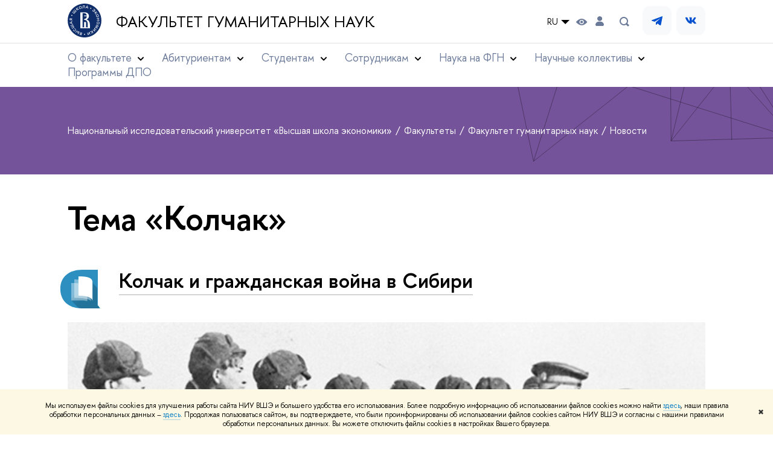

--- FILE ---
content_type: text/html; charset=utf-8
request_url: https://hum.hse.ru/news/keywords/200100683/
body_size: 19929
content:
<!DOCTYPE html>
<html lang="ru" itemscope itemtype="http://schema.org/WebPage">
<head>
	
	<title>Тема «Колчак» – Новости – Факультет гуманитарных наук – Национальный исследовательский университет «Высшая школа экономики»</title>

	
	<meta charset="utf-8">
	<meta http-equiv="X-UA-Compatible" content="IE=Edge" />
	
		<meta name="viewport" content="width=device-width, initial-scale=1"/>
	
	<meta name="twitter:card" content="summary"><meta property="og:title" content="Факультет гуманитарных наук">
	<meta name="mrc__share_title" content="Факультет гуманитарных наук">
	<meta itemprop="name" content="Факультет гуманитарных наук"><meta property="og:description" content="Главная страница факультета гуманитарных наук. Новости, анонсы, контакты, информация о факультете и его подразделения.">
	<meta name="mrc__share_description" content="Главная страница факультета гуманитарных наук. Новости, анонсы, контакты, информация о факультете и его подразделения.">
	<meta itemprop="description" content="Главная страница факультета гуманитарных наук. Новости, анонсы, контакты, информация о факультете и его подразделения.">
	<meta name="twitter:description" content="Главная страница факультета гуманитарных наук. Новости, анонсы, контакты, информация о факультете и его подразделения."><meta property="og:image" content="https://www.hse.ru/images/fb/hse_ru_thumb.jpg">
	<meta itemprop="image" content="https://www.hse.ru/images/fb/hse_ru_thumb.jpg">
	<link rel="image_src" href="https://www.hse.ru/images/fb/hse_ru_thumb.jpg"><meta name="twitter:image" content=""><meta property="og:url" content="https://hum.hse.ru/"><meta name="twitter:url" content="https://hum.hse.ru/"><meta property="og:type" content="website">

	<link rel="apple-touch-icon" sizes="180x180" href="/f/src/global/i/favicon/favicon_ios_180x180.png">
	<link rel="icon" type="image/png" sizes="32x32" href="/f/src/global/i/favicon/favicon_32x32.png">
	<link rel="icon" type="image/png" sizes="16x16" href="/f/src/global/i/favicon/favicon_16x16.png">
	<link rel="mask-icon" href="/f/src/global/i/favicon/favicon.svg" color="#0F2D69">
	<link rel="manifest" href="/f/src/manifest/manifest_ru.json">
	<meta name="msapplication-config" content="/f/src/global/i/favicon/browserconfig.xml">
	<link rel="shortcut icon" type="image/x-icon" href="/favicon.ico">
	
	<link href="https://hum.hse.ru/news/keywords/200100683/" rel="canonical">
	
		<meta name="theme-color" content="#75549a"/>
	
	

	<!--[if lt IE 10]><script src="/f/src/global/bower_components/es5-shim/es5-shim.min.js"></script><![endif]-->
	<script src="https://www.hse.ru/f/src/global/js/job.js" async></script>

	
	<link rel="stylesheet" href="/f/src/projects/unshm1/unshm1.css" media="all"/>
	<link rel="stylesheet" href="/f/src/global/css/vision.css" media="all">
	<link rel="stylesheet" href="/f/src/global/css/sitemap.css" media="all">
	<link rel="stylesheet" href="/f/src/global/css/fotorama.css" media="all">
	<link rel="stylesheet" href="/f/src/global/css/magnific-popup.min.css" media="all">
	<link rel="stylesheet" href="/f/src/global/css/owl.carousel2.min.css">

	
	
	
	
		<script src="/f/src/global/js/cache/jquery-1.12.4.min/jquery-ui/jquery.ui.touch-punch.min/hse.utils/errtrack/main/modernizr/popup/switcher/tag/jquery.cookie/sitemap.ajax/vision/fotorama/jquery.magnific-popup.min/ctrlshifte/owl.carousel2.min/emerge/events-switcher/masonry.pkgd.min/imagesloaded.pkgd.min/universal.js"></script>
	

	
	<script type="text/javascript" src="/f/src/global/js/gibs.js"></script>
	
	
	
		
	       		
		
	
		
	       		
		
	
		
	       		
	

		
	
		
	       		
	

		
	
		
	       		
	

		
	

	
	
	
		
	       		
		
	
		
	       		
	

		
	
		
	       		
	
	<link rel="stylesheet" href="/f/src/projects/unshm1/busedu.css" />
	<link rel="stylesheet" href="/f/src/projects/unshm1/promo.css" />
	<link rel="stylesheet" href="/f/src/projects/unshm1/overwrite.css" />
	<link rel="stylesheet" href="/f/src/pinkman/pinkman.css">
	
		<link rel="stylesheet" href="/f/src/pinkman/pinkman_add.css">
	
	
	<script src="/f/src/global/js/stellar.min.js"></script>
	<script src="/f/src/global/js/glide.js"></script>
	<script src="/f/src/global/js/dragscroll.js"></script>
	<script>
		if (!Object.assign) {
			Object.defineProperty(Object, 'assign', {
				enumerable: false,
				configurable: true,
				writable: true,
				value: function(target) {
					'use strict';
					if (target === undefined || target === null) {
						throw new TypeError('Cannot convert first argument to object');
					}

					var to = Object(target);
					for (var i = 1; i < arguments.length; i++) {
						var nextSource = arguments[i];
						if (nextSource === undefined || nextSource === null) {
							continue;
						}
						nextSource = Object(nextSource);

						var keysArray = Object.keys(Object(nextSource));
						for (var nextIndex = 0, len = keysArray.length; nextIndex < len; nextIndex++) {
							var nextKey = keysArray[nextIndex];
							var desc = Object.getOwnPropertyDescriptor(nextSource, nextKey);
							if (desc !== undefined && desc.enumerable) {
								to[nextKey] = nextSource[nextKey];
							}
						}
					}
					return to;
				}
			});
		}
		(function() {
			//polyfill closest IE11
			if (!Element.prototype.closest) {
			Element.prototype.closest = function(css) {
				var node = this;

				while (node) {
					if (node.matches(css)) return node;
					else node = node.parentElement;
				}
				return null;
				};
			}
		})();

		function initGlide(className, opt, replaceAll) {
			const glideOptions = {
			rewind: false,
				gap: 0,
				animationDuration: 700,
				breakpoints: {
					1279: {
						animationDuration: 500
					}
				},
				classes: {
					direction: {
						ltr: 'pk-glide_ltr',
						rtl: 'pk-glide_rtl'
					},
					slider: 'pk-glide_slider',
					carousel: 'pk-glide_carousel',
					swipeable: 'pk-glide_swipeable',
					dragging: 'pk-glide_dragging',
					cloneSlide: 'pk-glide__slide_clone',
					activeNav: 'pk-glide__bullet_active',
					activeSlide: 'pk-glide__slide_active',
					disabledArrow: 'pk-glide__arrow_disabled'
				}
			};
			const options = typeof replaceAll === 'undefined' ? Object.assign(glideOptions, opt || {}) : opt;
			var pkGlide = new Glide('.' + className, options);
			const glideEl = document.querySelector('.' + className);
			const glideSlides = glideEl.querySelectorAll('.pk-glide__slide');


			function slidesClassToggle() {
				const currentSlide = glideEl.querySelector('.pk-glide__slide_active');
				if (currentSlide) {
					let prevEl = currentSlide.previousElementSibling || currentSlide.parentNode.lastElementChild;
					let nextEl = currentSlide.nextElementSibling || currentSlide.parentNode.firstElementChild;
					Array.prototype.slice.call(glideSlides || []).forEach(function(element) {
						element.classList.remove('pk-glide__slide_prev');
						element.classList.remove('pk-glide__slide_next');
					});
					prevEl.classList.add('pk-glide__slide_prev');
					nextEl.classList.add('pk-glide__slide_next');
				}
			}

			function counterToggle() {
				const currentSlide = glideEl.querySelector('.pk-glide__slide_active');
				if (currentSlide) {
					const totalSlidesCounter = glideEl.querySelector('.pk-glide__total-slides');
					const currentSlideCounter = glideEl.querySelector('.pk-glide__current-slide');
					const nodes = Array.prototype.slice.call( currentSlide.parentElement.querySelectorAll('.pk-glide__slide:not(.pk-glide__slide_clone)') );
					const currentSlideIndex = nodes.indexOf(currentSlide) + 1;
					currentSlideCounter.textContent = currentSlideIndex;
					totalSlidesCounter.textContent = currentSlide.parentElement.querySelectorAll('.pk-glide__slide:not(.pk-glide__slide_clone)').length;
				}
			}

			pkGlide.on(['build.after'], function() {
				slidesClassToggle();
				counterToggle();
			});

			pkGlide.on(['run.before'], function() {
				if (glideEl.classList.contains('pk-glide_no-animation')) glideEl.classList.remove('pk-glide_no-animation');
				slidesClassToggle();
			});

			pkGlide.on(['run.after'], function() {
				counterToggle();
			});

			pkGlide.mount();

			glideEl.addEventListener('click', function(){
				pkGlide.update({autoplay: 0});
			});
		}

		$(function(){
			/*
			$.stellar({
				responsive: true,
				horizontalScrolling: false,
				positionProperty: 'transform'
			});
			*/
			var fotoramaPromo = $('.fotorama--promo').data('fotorama');
			$('.js-fotorama__arr--next').on('click',function(){
				fotoramaPromo.show('>');
			});
			$('.js-fotorama__arr--prev').on('click',function(){
				fotoramaPromo.show('<');
			});
			localStorage.setItem("windowScrollTop", 0);
		});

			//foldable
			(function() {
				function init() {
					const foldableBlocks = document.querySelectorAll('.pk-foldable');

					function clickHandler(event) {
						const contentItem = event.target.closest('.pk-foldable__item')
						const content = contentItem.querySelector('.pk-foldable__content');
						const index = Array.from(contentItem.parentNode.children).indexOf(contentItem);
						const contents = event.target.closest('.pk-foldable').querySelectorAll('.pk-foldable__content');
						if(content) {
							Array.prototype.forEach.call((contents || []), function (item, currentIndex) {
								if(index !== currentIndex) item.classList.remove('pk-foldable__content_selected');
							});
							content.classList.toggle('pk-foldable__content_selected');
						}
					}

					Array.prototype.forEach.call((foldableBlocks || []), function (foldable) {
						foldable.addEventListener('click', clickHandler);
					});
				}
				document.addEventListener('DOMContentLoaded', init);
			})();


			//left or right submenu pos
			(function() {
				function init() {
					function calculateMenuPos() {
						const popups = document.querySelectorAll('.pk-submenu-popup');
						Array.prototype.forEach.call((popups || []), function (popup) {
							const leftCornerPos = popup.getBoundingClientRect().left;
							const blockWidth = popup.getBoundingClientRect().width;
							const submenu = popup.querySelector('.pk-submenu_submenu');
							if(submenu) {
								const submenuWidth = submenu.getBoundingClientRect().width || 0;
								const pos = document.body.clientWidth - (leftCornerPos + blockWidth + submenuWidth);
								if (pos < 0) {
									popup.classList.add('pk-submenu-popup_right');
								} else {
									popup.classList.remove('pk-submenu-popup_right');
								}
							}
						});
					}

					let resizeTimeout;
					function resizeThrottler() {
						if ( !resizeTimeout ) {
							resizeTimeout = setTimeout(function() {
								resizeTimeout = null;
								calculateMenuPos();
							}, 66);
						}
					}
					calculateMenuPos();
					window.addEventListener("resize", resizeThrottler, false);
				}
				document.addEventListener('DOMContentLoaded', init);
			})();

			//tabs
			(function() {
				function init() {
					const tabsBlocks = document.querySelectorAll('.pk-tabs');

					function clickHandler(event) {
						const tabItem = event.target.closest('.pk-tabs__item');
						if(tabItem) {
							const index = Array.from(tabItem.parentNode.children).indexOf(tabItem);
							selectContainer(event, tabItem, index);
						}
						if (tabItem && !tabItem.classList.contains('pk-tabs__item_selected')) {
							selectTab(event, tabItem);
						}
					}

					function selectContainer(event, tabItem, index) {
						const contents = tabItem.closest('.pk-tabs').querySelectorAll('.pk-tabs__content');
						Array.prototype.forEach.call((contents || []), function (item, curentIndex) {
								item.classList.remove('pk-tabs__content_selected');
								if (curentIndex == index) item.classList.add('pk-tabs__content_selected');
						});
					}

					function selectTab(event, activeTab) {
						const tabs = event.target.closest('.pk-tabs__list').querySelectorAll('.pk-tabs__item');
						Array.prototype.forEach.call((tabs || []), function (item) {
							item.classList.remove('pk-tabs__item_selected');
						});
						activeTab.classList.add('pk-tabs__item_selected');
					}
					Array.prototype.forEach.call((tabsBlocks || []), function (tabBlock) {
						tabBlock.addEventListener('click', clickHandler);
					});
				}
				document.addEventListener('DOMContentLoaded', init);
			})();
	</script>
	<script>
		$(function(){
			const page = $('.page');
			$('.pk-menu__item').hover(function(){
				const currentEl = $(this);
				const popup = currentEl.find('.pk-submenu-popup');
				const leftOffset = currentEl.offset().left - page.offset().left;
				const rightOfset = page.width() - currentEl.width() - leftOffset;

				if(rightOfset < 360) {
					popup.css('left',  (rightOfset - 360) + 'px');
				} else {
					popup.css('left',  0);
				}
			});
			const menu = document.querySelector('.pk-menu');
			if (menu) {
				menu.addEventListener('click', function(e){
					const itemArr = e.target.closest('.pk-menu__arr');
					const itemLabel = e.target.closest('.pk-menu__link');
					const subitemArr = e.target.closest('.pk-submenu__arr');
					const subitemLabel = e.target.closest('.pk-submenu__link');
					if ( itemArr || (itemLabel && !itemLabel.hasAttribute('href')) ) {
						const item = e.target.closest('.pk-menu__item_with-menu');
						if (item) item.classList.toggle('pk-menu__item_open');
					}
					if ( subitemArr || (subitemLabel && !subitemLabel.hasAttribute('href')) ) {
						const subitem = e.target.closest('.pk-submenu__item_with-menu');
						if (subitem) subitem.classList.toggle('pk-submenu__item_open');
					}
				});
			}
		});
	</script>
	<style>
		
			@media screen and (max-width: 995px) {
				.header-top, .header-board__title, .header-board__top {
					background-color: #75549a
				}
			}
		
		
		
		
	</style>
	

		
	

	
		<style>
			
.pk-section__devider {display: none;}
.content__inner > noindex, .ya-share2, .ya-share2+br, .posts ~br {display: none;}
.layout, .posts--page .post {padding-bottom: 0}
.content__inner {margin-bottom:0}
.pk-contacts .pk-events_simple {background-image: linear-gradient(to bottom, #fff, #fff);}
.pk-contacts .pk-events__item {border: none; padding-top: 0;}
.pk-address__href {
    position: relative;
    border: none;
}

@media (min-width:768px) {
  .pk-address__href::after {
    width: 1em;
    transform: scale(2.5);
    bottom: 0.65em;
    right: -2.2em;
  }
}
.pk-contacts p.u {letter-spacing: 0.1em}
.wdj-social {position: relative; margin-bottom: 1em;}
.wdj-social__icon {
    margin: 0 20px 0 0;
}
.wdj-social__icon::after {
    content: '';
    display: inline-block;
    background-size: contain;
    margin: 0;
    width: 30px;
    height: 30px;
    filter: grayscale(1) contrast(2);
}
.wdj-social__icon:hover::after {
	filter: grayscale(0) contrast(1) hue-rotate(340deg);
}


.pk-events_simple .pk-events__list {
	display: flex;
	flex-wrap: wrap;
	margin: 0 -28px;
}

@media screen and (max-width: 1599px) {
	.pk-events_simple .pk-events__list {
		margin: 0 -22px;
	}
}
@media screen and (max-width: 1279px) {
	.pk-events_simple .pk-events__list {
		margin: 0;
		flex-direction: column;
		flex-wrap: nowrap;
	}
}

.pk-events_simple .pk-events__item {
	width: calc(100% / 3 - 56px);
	margin-left: 28px;
	margin-right: 28px;
	box-sizing: border-box;
}

@media screen and (max-width: 1599px) {
	.pk-events_simple .pk-events__item {
		width: calc(100% / 3 - 44px);
		margin-left: 22px;
		margin-right: 22px;
	}
}
@media screen and (max-width: 1279px) {
	.pk-events_simple .pk-events__item {
		width: 100%;
		margin-left: 0;
		margin-right: 0;
	}
}

.pk-section {
	padding: 0;
}

.pk-section__inner {
	padding: 110px var(--pinkman-padding-desktop, 85px) 80px;
	box-sizing: border-box;
}

@media screen and (max-width: 1279px) {
	.pk-section__inner {
		padding: 80px 50px 60px;
	}
}

@media screen and (max-width: 767px) {
	.pk-section__inner {
		padding: 60px 20px 40px;
	}
}

.pk-section-title.footer, .pk-section__title.footer {
font: 600 3.0rem/1.05 "Proxima Nova", "Helvetica Neue", Arial, sans-serif;
}

.pk-section__title {
    margin: 0 0 1.27em;
}
p.vs-numbers-big__caption {color: #E61E3C;}
:link:hover, :visited:hover, .link:hover {color: #E61E3C;}
		</style>
	
	<script type="text/javascript">
		(function() {
			var s = document.createElement('script'); s.type = 'text/javascript'; s.async = true;
			s.src = '/f/src/_/jquery.orfo.js';
			s.onload = s.onreadystatechange = function() {
				if ($.fn.hseOrfo) {	// old IE...
					$(document).hseOrfo({
						'lang': 'ru'
					});
				}
			};
			var t = document.getElementsByTagName('script')[0]; t.parentNode.insertBefore(s, t);
		})();

		$(function() {
			var sidebar = '.sidebar .sidebar__inner';
			var modules = '.modules .modules__inner';
			var content = '.content .content__inner';
			var custom = '.js-orfo';
			var selector = $($.grep([custom, sidebar, modules, content], function(selector) { return $(selector).length})).get(0);

			if( selector ) {
				var mistake = "&lt;br/&gt; &lt;noindex&gt; &lt;span class=&quot;with-icon with-icon_tick&quot;&gt;&amp;nbsp;&lt;/span&gt; &lt;p class=&quot;last_child with-indent&quot;&gt; Нашли &lt;span class=&quot;wrong&quot;&gt;опечатку&lt;/span&gt;?&lt;br /&gt; Выделите её, нажмите Ctrl+Enter и отправьте нам уведомление. Спасибо за участие! &lt;/p&gt; &lt;/noindex&gt;";
				var code = $('<textarea/>').html(mistake).text() 
				$(selector).append(code);
			}
		});
	</script>

	<!-- counter -->
	
		<script src="/f/gtm/ip"></script><script type='text/javascript'><!--
(function(w,d,s,l,i){w[l]=w[l]||[];w[l].push({'gtm.start':
	new Date().getTime(),event:'gtm.js'});var f=d.getElementsByTagName(s)[0],
	j=d.createElement(s),dl=l!='dataLayer'?'&l='+l:'';j.async=true;j.src=
	'https://www.googletagmanager.com/gtm.js?id='+i+dl;f.parentNode.insertBefore(j,f);
	})(window,document,'script','dataLayer','GTM-P6DCQX');
//-->
</script>
	
	<!-- /counter -->
	


	
</head>
<body data-lang="ru" data-unit="139191145">
	
<script>
$(function() {
	$('.footer').before('<section class="pk-section pk-contacts"><div class="pk-section__inner pk-events_simple"><h2 class="pk-section-title footer pk-section__title footer"><a class="pk-address__href" href="https://yandex.ru/maps/-/CDaYBR~0" target="_blank" rel="nofollow">105066, Москва, Старая Басманная, 21/4</a></h4><div class="pk-events__list"><div class="pk-events__item"><p class="with-indent0 u smallest">По всем вопросам обращайтесь по телефону</p><h4 class="with-indent0"><a href="tel:+74957729590">+7 495 772-95-90 *22161</a></h2></div><div class="pk-events__item"><p class="with-indent0 u smallest">или пишите на почту</p><h4 class="with-indent0"><a href="mailto:fgn@hse.ru">fgn@hse.ru</a></h4></div><div class="pk-events__item"><p class="with-indent0 u smallest">Адрес для корреспонденции:</p><h4 class="with-indent0">101000, Москва, ул.&nbsp;Мясницкая&nbsp;20</h4></div></div></div></div></div></section>')
});
</script>
<style>
/*@import url(https://bm.hse.ru/f/src/pinkman/pinkman.css);*/
.fa-card__header {background: transparent !important;}
.pk-section__programmes_additional .epr-program__form .epr-program__filters:nth-child(2) .epr-program__filter:nth-child(-1n+2) {
  display: none;
}
.pk-section__programmes_additional .epr-program__form .epr-program__filters:nth-child(2) .epr-program__filter {
  width: calc(50% - 32px);
}
</style>




	<!-- LAYOUT -->
	
	<div class="page page_publications">
		
<!--noindex-->
	<div style="display:none;" class="browser_outdate">
		В старых версиях браузеров сайт может отображаться некорректно. Для оптимальной работы с сайтом рекомендуем воспользоваться современным браузером.
	</div>
	
	<div style="display:none;" class="gdpr_bar">
		<div class="gdpr_bar__inner">
			<noindex>
<p>Мы используем файлы cookies для улучшения работы сайта НИУ ВШЭ и большего удобства его использования. Более подробную информацию об использовании файлов cookies можно найти&nbsp;<a href="https://www.hse.ru/cookie.html" rel="nofollow noopener" target="_blank" title="Пройти по ссылке">здесь</a>, наши правила обработки персональных данных &ndash;&nbsp;<a href="https://www.hse.ru/data_protection_regulation" rel="nofollow noopener" target="_blank" title="Пройти по ссылке">здесь</a>. Продолжая пользоваться сайтом, вы подтверждаете, что были проинформированы об использовании файлов cookies сайтом НИУ ВШЭ и согласны с нашими правилами обработки персональных данных. Вы можете отключить файлы cookies в настройках Вашего браузера.</p>
</noindex>
			<span class="gdpr_bar__close">&#x2716;</span>
		</div>
	</div>
	
<!--/noindex-->

		
	
	
		
	
		
	<header class="pk-header pk-header_simple">
		<div class="pk-top pk-header__top-simple pk-header__top-vs">
			<div class="sv-control">
			<div class="sv-control__block">
				<ul class="sv-control__list sv-size">
					<li data-type="size" data-value="normal" class="sv-control__item sv-control__item--s_normal active">A</li>
					<li data-type="size" data-value="medium" class="sv-control__item sv-control__item--s_medium">A</li>
					<li data-type="size" data-value="large" class="sv-control__item sv-control__item--s_large">A</li>
				</ul>
			</div>
			<div class="sv-control__block">
				<ul class="sv-control__list sv-spacing">
					<li data-type="spacing" data-value="normal" class="active sv-control__item sv-control__item--ls_normal">АБB</li>
					<li data-type="spacing" data-value="medium" class="sv-control__item sv-control__item--ls_medium">АБB</li>
					<li data-type="spacing" data-value="large" class="sv-control__item sv-control__item--ls_large">АБB</li>
				</ul>
			</div>
			<div class="sv-control__block">
				<ul class="sv-control__list sv-contrast">
					<li data-type="contrast" data-value="normal" class="sv-control__item sv-control__item---color1 active">А</li>
					<li data-type="contrast" data-value="invert" class="sv-control__item sv-control__item---color2">А</li>
					<li data-type="contrast" data-value="blue" class="sv-control__item sv-control__item---color3">А</li>
					<li data-type="contrast" data-value="beige" class="sv-control__item sv-control__item---color4">А</li>
					<li data-type="contrast" data-value="brown" class="sv-control__item sv-control__item---color5">А</li>
				</ul>
			</div>
			<div class="sv-control__block">
				<ul class="sv-control__list sv-image">
					<li data-type="image" data-value="on" class="sv-control__item sv-control__item--image_on active"></li>
					<li data-type="image" data-value="off" class="sv-control__item sv-control__item--image_off"></li>
				</ul>
			</div>
			<div class="sv-control__block">
				<div class="sv-off js-sv-off">
					Обычная версия сайта
				</div>
			</div>
		</div>
			<div style="background: #fff;" class="header-top header-top--primary ">
				<div class="sv-logo pk-top__svg-logo">
					<a href="https://www.hse.ru" class="link link_no-underline">
						<img class="sv-logo__svg" src="/images/main/main_logo_ru_full.svg" alt="">
					</a>
					<a style="color: #000;" class="sv-logo__text link link_no-underline" href="https://hum.hse.ru/" class="sv-logo__text">
						Факультет гуманитарных наук
					</a>
				</div>
				<div class="header__controls">
					

	<div class="dropdown-lang">
		<div class="dropdown-lang__control">
			
				
					RU
				
			
				
			
			<svg width="24" height="24" viewBox="0 0 24 24" fill="none" xmlns="http://www.w3.org/2000/svg">
				<path fill-rule="evenodd" clip-rule="evenodd" d="M5 9L12 16L19 9H5Z" fill="currentColor"></path>
			</svg>
		</div>
		<ul class="dropdown-lang__list">
			
				<li class="dropdown-lang__item">
					
				</li>
			
				<li class="dropdown-lang__item">
					
						<a class="dropdown-lang__link link_no-underline js-lang-button" href="https://hum.hse.ru/en/news/">
							EN
						</a>
					
				</li>
			
		</ul>
	</div>


					
<div class="control control_vision" title="Версия для слабовидящих" itemprop="copy">
	<a style="color: inherit;" class="control_vision-link link link_no-underline" href="https://hum.hse.ru/?vision=enabledq?vision=enabled">
		<svg width="19" height="11" viewBox="0 0 19 11" fill="none" xmlns="http://www.w3.org/2000/svg">
			<path fill-rule="evenodd" clip-rule="evenodd" d="M18.191 5.05168C18.0175 4.8396 14.1228 0.000244141 9.16779 0.000244141C4.21275 0.000244141 0.318125 4.8396 0.144602 5.05168C-0.0482008 5.28305 -0.0482008 5.61081 0.144602 5.86146C0.318125 6.07354 4.21275 10.9129 9.16779 10.9129C14.1228 10.9129 18.0175 6.05426 18.191 5.86146C18.3645 5.63009 18.3645 5.28305 18.191 5.05168ZM9.16779 9.08127C7.16263 9.08127 5.54309 7.46172 5.54309 5.45657C5.54309 3.45142 7.16263 1.83187 9.16779 1.83187C11.1729 1.83187 12.7925 3.45142 12.7925 5.45657C12.7925 7.46172 11.1729 9.08127 9.16779 9.08127Z" fill="black"/>
			<path d="M9.16915 7.65568C10.383 7.65568 11.3671 6.67162 11.3671 5.45772C11.3671 4.24382 10.383 3.25977 9.16915 3.25977C7.95525 3.25977 6.97119 4.24382 6.97119 5.45772C6.97119 6.67162 7.95525 7.65568 9.16915 7.65568Z" fill="black"/>
		</svg>
		<span style="display: none;">
			Версия для слабовидящих
		</span>
	</a>
</div>

					
	<a href="https://www.hse.ru/lkuser/" class="control control_user" title="Личный кабинет сотрудника ВШЭ">
		<ins>
			<svg class="control_svg" width="14" height="17" viewBox="0 0 14 17" fill="none" xmlns="http://www.w3.org/2000/svg">
				<path d="M13.9439 13.3744C13.4507 10.7027 11.1283 8.75024 8.41546 8.75024H5.59985C2.82535 8.75024 0.482437 10.7643 0.030296 13.4977C-0.195775 14.8747 0.872922 16.1078 2.2499 16.1078H11.7449C13.1424 16.1078 14.2111 14.8336 13.9645 13.4566L13.9439 13.3744Z" fill="black"/>
				<path d="M4.12011 6.5515C5.72315 8.15454 8.31269 8.19564 9.95684 6.6337L9.99794 6.5926C11.416 5.23618 11.5599 3.03713 10.3062 1.51629C8.60041 -0.538899 5.43543 -0.497795 3.79128 1.5985C2.64037 3.07823 2.76369 5.19507 4.09956 6.53094L4.12011 6.5515Z" fill="black"/>
			</svg>
		</ins>
	</a>

					
	<div class="control control_search dpo-nav__search dpo-nav__search_desktop" title="Поиск">
		<ins class="popup_opener">
			<svg class="control_svg"  width="24" height="24" viewBox="0 0 24 24" fill="none" xmlns="http://www.w3.org/2000/svg">
				<path d="M16.84 14.8395C17.5973 13.7021 18.0009 12.366 18 10.9995C18.0021 9.44159 17.4844 7.9275 16.5289 6.697C15.5733 5.4665 14.2347 4.58991 12.7248 4.20605C11.2149 3.82219 9.62007 3.95299 8.1929 4.57774C6.76573 5.20249 5.58776 6.28549 4.84552 7.65524C4.10328 9.02499 3.83919 10.6032 4.09508 12.14C4.35096 13.6767 5.11219 15.0842 6.25823 16.1396C7.40426 17.1949 8.8696 17.8378 10.4222 17.9664C11.9748 18.0949 13.526 17.7019 14.83 16.8495L18 19.9995L20 17.9995L16.84 14.8395ZM6 10.9995C6 10.0106 6.29325 9.04391 6.84266 8.22167C7.39206 7.39942 8.17296 6.75856 9.08659 6.38012C10.0002 6.00168 11.0056 5.90266 11.9755 6.09559C12.9454 6.28852 13.8363 6.76472 14.5355 7.46398C15.2348 8.16325 15.711 9.05416 15.9039 10.0241C16.0969 10.994 15.9978 11.9993 15.6194 12.9129C15.241 13.8266 14.6001 14.6075 13.7779 15.1569C12.9556 15.7063 11.9889 15.9995 11 15.9995C9.67392 15.9995 8.40215 15.4727 7.46447 14.5351C6.52679 13.5974 6 12.3256 6 10.9995Z" fill="#6B7A99"/>
			</svg>
		</ins>
		<div class="popup popup_search not_display">
			<div class="popup__inner">
				<div class="search-form">
				<form action="https://www.hse.ru/search/index.html">
					<div class="search-form__button">
						<button class="button button_grey">Поиск</button>
					</div>
					<div class="search-form__input">
						<input type="text" name="text" placeholder="Поиск по сайту" class="input input100 input_mr"/>
						<input type="hidden" name="searchid" value="2284688"/>
						<input type="hidden" name="simple" value="1"/>
					</div>
				</form>
				</div>
				<div class="popup__block popup__block_indent">
					<a href="https://www.hse.ru/search/search.html?simple=0" class="link link_dark no-visited">Расширенный поиск</a>
					<span class="b-adv-search"></span>
				</div>
			</div>
		</div>
	</div>

					
	
		<div class="vs-header-social pk-top__social">
			
				<a class="vs-header-social__item" href="https://t.me/hum_hse">
					
					
						<svg width="48" height="48" viewBox="0 0 48 48" fill="none" xmlns="http://www.w3.org/2000/svg">
							<path d="M0 19.2C0 12.4794 0 9.11905 1.30792 6.55211C2.4584 4.29417 4.29417 2.4584 6.55211 1.30792C9.11905 0 12.4794 0 19.2 0H28.8C35.5206 0 38.8809 0 41.4479 1.30792C43.7058 2.4584 45.5416 4.29417 46.6921 6.55211C48 9.11905 48 12.4794 48 19.2V28.8C48 35.5206 48 38.8809 46.6921 41.4479C45.5416 43.7058 43.7058 45.5416 41.4479 46.6921C38.8809 48 35.5206 48 28.8 48H19.2C12.4794 48 9.11905 48 6.55211 46.6921C4.29417 45.5416 2.4584 43.7058 1.30792 41.4479C0 38.8809 0 35.5206 0 28.8V19.2Z" fill="#F8F9FB"/>
							<path d="M0 19.2C0 12.4794 0 9.11905 1.30792 6.55211C2.4584 4.29417 4.29417 2.4584 6.55211 1.30792C9.11905 0 12.4794 0 19.2 0H28.8C35.5206 0 38.8809 0 41.4479 1.30792C43.7058 2.4584 45.5416 4.29417 46.6921 6.55211C48 9.11905 48 12.4794 48 19.2V28.8C48 35.5206 48 38.8809 46.6921 41.4479C45.5416 43.7058 43.7058 45.5416 41.4479 46.6921C38.8809 48 35.5206 48 28.8 48H19.2C12.4794 48 9.11905 48 6.55211 46.6921C4.29417 45.5416 2.4584 43.7058 1.30792 41.4479C0 38.8809 0 35.5206 0 28.8V19.2Z" fill="#F8F9FB"/>
							<path d="M20 25.9999L15.4 24.4699C15.2887 24.4337 15.191 24.3648 15.1196 24.2721C15.0483 24.1794 15.0066 24.0672 15.0001 23.9504C14.9936 23.8336 15.0226 23.7176 15.0833 23.6175C15.1439 23.5175 15.2334 23.4381 15.34 23.3899L32.17 17.1099C32.2726 17.071 32.3838 17.06 32.492 17.0781C32.6003 17.0961 32.7018 17.1426 32.7862 17.2128C32.8707 17.283 32.9349 17.3743 32.9725 17.4775C33.01 17.5806 33.0195 17.6919 33 17.7999L30.45 30.9999C30.4024 31.2131 30.3014 31.4106 30.1566 31.5741C30.0118 31.7376 29.8278 31.8617 29.6219 31.9346C29.416 32.0076 29.195 32.0271 28.9795 31.9913C28.7641 31.9554 28.5612 31.8655 28.39 31.7299L25 28.9999L23.2 30.7999C23.1021 30.8998 22.9765 30.9682 22.8393 30.996C22.7022 31.0239 22.5599 31.01 22.4307 30.9562C22.3015 30.9024 22.1915 30.8111 22.1147 30.6941C22.0379 30.5771 21.998 30.4398 22 30.2999V26.9999L30 19.9999L20 25.9999Z" fill="#0050CF"/>
						</svg>
					
					
					
				</a>
			
				<a class="vs-header-social__item" href="https://vk.com/hsehum">
					
					
					
						<svg width="48" height="48" viewBox="0 0 48 48" fill="none" xmlns="http://www.w3.org/2000/svg">
							<path d="M0 19.2C0 12.4794 0 9.11905 1.30792 6.55211C2.4584 4.29417 4.29417 2.4584 6.55211 1.30792C9.11905 0 12.4794 0 19.2 0H28.8C35.5206 0 38.8809 0 41.4479 1.30792C43.7058 2.4584 45.5416 4.29417 46.6921 6.55211C48 9.11905 48 12.4794 48 19.2V28.8C48 35.5206 48 38.8809 46.6921 41.4479C45.5416 43.7058 43.7058 45.5416 41.4479 46.6921C38.8809 48 35.5206 48 28.8 48H19.2C12.4794 48 9.11905 48 6.55211 46.6921C4.29417 45.5416 2.4584 43.7058 1.30792 41.4479C0 38.8809 0 35.5206 0 28.8V19.2Z" fill="#F8F9FB"/>
							<path d="M0 19.2C0 12.4794 0 9.11905 1.30792 6.55211C2.4584 4.29417 4.29417 2.4584 6.55211 1.30792C9.11905 0 12.4794 0 19.2 0H28.8C35.5206 0 38.8809 0 41.4479 1.30792C43.7058 2.4584 45.5416 4.29417 46.6921 6.55211C48 9.11905 48 12.4794 48 19.2V28.8C48 35.5206 48 38.8809 46.6921 41.4479C45.5416 43.7058 43.7058 45.5416 41.4479 46.6921C38.8809 48 35.5206 48 28.8 48H19.2C12.4794 48 9.11905 48 6.55211 46.6921C4.29417 45.5416 2.4584 43.7058 1.30792 41.4479C0 38.8809 0 35.5206 0 28.8V19.2Z" fill="#F8F9FB"/>
							<path fill-rule="evenodd" clip-rule="evenodd" d="M29.7614 23.8982C29.7614 23.8982 32.1021 20.5649 32.3355 19.4697C32.413 19.0787 32.2418 18.8598 31.8388 18.8598H29.8074C29.3422 18.8598 29.1718 19.0626 29.032 19.3606C29.032 19.3606 27.9336 21.7215 26.5985 23.2101C26.1688 23.6907 25.9507 23.836 25.714 23.836C25.5234 23.836 25.4354 23.6745 25.4354 23.2408V19.4382C25.4354 18.9067 25.3732 18.75 24.9387 18.75H21.6837C21.4349 18.75 21.2798 18.8954 21.2798 19.0941C21.2798 19.5948 22.039 19.7079 22.039 21.0657V23.8667C22.039 24.4305 22.0083 24.6494 21.745 24.6494C21.0472 24.6494 19.3882 22.2239 18.4577 19.4697C18.272 18.9067 18.07 18.75 17.5426 18.75H15.5121C15.2173 18.75 15 18.9535 15 19.2508C15 19.7984 15.6357 22.3337 18.1322 25.7285C19.8066 28.0142 22.0092 29.25 23.9928 29.25C25.2028 29.25 25.4976 29.0465 25.4976 28.5303V26.7777C25.4976 26.3391 25.6672 26.1517 25.916 26.1517C26.1946 26.1517 26.6873 26.2422 27.8383 27.3875C29.2033 28.7032 29.2962 29.25 30.04 29.25H32.3193C32.552 29.25 32.7692 29.1402 32.7692 28.7492C32.7692 28.2323 32.1021 27.3099 31.0787 26.2139C30.6603 25.6509 29.9787 25.0403 29.7614 24.7592C29.4512 24.4305 29.5441 24.2423 29.7614 23.8982Z" fill="#0050CF"/>
						</svg>
					
					
				</a>
			
		</div>
	

					<span onclick="void(0)" class="control control_menu control_menu--open js-control_menu_open">
						<ins></ins>
						<span class="control__text">
							Меню
						</span>
					</span>
				</div>
			</div>
			
				<div class="sv-menu js-mobile_popup">
					<!--div style="left: auto; background: #fff;" class="header-top js-mobile_popup__top is-fixed is-mobile">
						<a class="sv-logo" href="https://www.hse.ru">
							<img class="sv-logo__svg" src="/images/main/main_logo_ru_full.svg" alt="">
							<p class="sv-logo__text">
								Факультет гуманитарных наук
							</p>
						</a>
						
	<div class="control control_search dpo-nav__search dpo-nav__search_mobile" title="Поиск">
		<ins class="popup_opener">
			<svg class="control_svg"  width="24" height="24" viewBox="0 0 24 24" fill="none" xmlns="http://www.w3.org/2000/svg">
				<path d="M16.84 14.8395C17.5973 13.7021 18.0009 12.366 18 10.9995C18.0021 9.44159 17.4844 7.9275 16.5289 6.697C15.5733 5.4665 14.2347 4.58991 12.7248 4.20605C11.2149 3.82219 9.62007 3.95299 8.1929 4.57774C6.76573 5.20249 5.58776 6.28549 4.84552 7.65524C4.10328 9.02499 3.83919 10.6032 4.09508 12.14C4.35096 13.6767 5.11219 15.0842 6.25823 16.1396C7.40426 17.1949 8.8696 17.8378 10.4222 17.9664C11.9748 18.0949 13.526 17.7019 14.83 16.8495L18 19.9995L20 17.9995L16.84 14.8395ZM6 10.9995C6 10.0106 6.29325 9.04391 6.84266 8.22167C7.39206 7.39942 8.17296 6.75856 9.08659 6.38012C10.0002 6.00168 11.0056 5.90266 11.9755 6.09559C12.9454 6.28852 13.8363 6.76472 14.5355 7.46398C15.2348 8.16325 15.711 9.05416 15.9039 10.0241C16.0969 10.994 15.9978 11.9993 15.6194 12.9129C15.241 13.8266 14.6001 14.6075 13.7779 15.1569C12.9556 15.7063 11.9889 15.9995 11 15.9995C9.67392 15.9995 8.40215 15.4727 7.46447 14.5351C6.52679 13.5974 6 12.3256 6 10.9995Z" fill="#6B7A99"/>
			</svg>
		</ins>
		<div class="popup popup_search not_display">
			<div class="popup__inner">
				<div class="search-form">
				<form action="https://www.hse.ru/search/index.html">
					<div class="search-form__button">
						<button class="button button_grey">Поиск</button>
					</div>
					<div class="search-form__input">
						<input type="text" name="text" placeholder="Поиск по сайту" class="input input100 input_mr"/>
						<input type="hidden" name="searchid" value="2284688"/>
						<input type="hidden" name="simple" value="1"/>
					</div>
				</form>
				</div>
				<div class="popup__block popup__block_indent">
					<a href="https://www.hse.ru/search/search.html?simple=0" class="link link_dark no-visited">Расширенный поиск</a>
					<span class="b-adv-search"></span>
				</div>
			</div>
		</div>
	</div>

						<span onclick="void(0)" class="control is-mobile control_menu control_menu--close js-control_menu_close"><ins></ins></span>
					</div--><div class="header-board__top js-mobile_popup__top is-fixed is-mobile">
	<div class="header-top header-top--secondary">
		<div style="display: flex" class="left">
			
	

			

	<div class="dropdown-lang">
		<div class="dropdown-lang__control">
			
				
					RU
				
			
				
			
			<svg width="24" height="24" viewBox="0 0 24 24" fill="none" xmlns="http://www.w3.org/2000/svg">
				<path fill-rule="evenodd" clip-rule="evenodd" d="M5 9L12 16L19 9H5Z" fill="currentColor"></path>
			</svg>
		</div>
		<ul class="dropdown-lang__list">
			
				<li class="dropdown-lang__item">
					
				</li>
			
				<li class="dropdown-lang__item">
					
						<a class="dropdown-lang__link link_no-underline js-lang-button" href="https://hum.hse.ru/en/news/">
							EN
						</a>
					
				</li>
			
		</ul>
	</div>


			
        <a href="https://www.hse.ru/lkuser/" class="control control_user" title="Личный кабинет сотрудника ВШЭ">
			<ins>
				<svg class="control_svg" width="17" height="18" viewBox="0 0 17 18" xmlns="http://www.w3.org/2000/svg"><path class="control__path" d="M13.702 13.175c.827.315 1.486.817 1.978 1.506.492.689.738 1.467.738 2.333h-16.419c0-1.417.532-2.5 1.595-3.248.394-.276 1.358-.591 2.894-.945.945-.118 1.457-.374 1.536-.768.039-.157.059-.61.059-1.358 0-.118-.039-.217-.118-.295-.157-.157-.315-.433-.472-.827-.079-.315-.157-.787-.236-1.417-.157.039-.285-.02-.384-.177-.098-.157-.177-.364-.236-.62l-.089-.443c-.157-.866-.098-1.28.177-1.24-.118-.157-.217-.532-.295-1.122-.118-.866-.059-1.634.177-2.303.276-.748.768-1.319 1.476-1.713.709-.394 1.476-.571 2.303-.532.787.039 1.506.276 2.156.709.65.433 1.093 1.024 1.329 1.772.197.551.217 1.319.059 2.303-.079.472-.157.768-.236.886.118-.039.207 0 .266.118.059.118.079.266.059.443l-.059.472c-.02.138-.049.246-.089.325l-.118.413c-.039.276-.108.472-.207.591-.098.118-.226.157-.384.118-.079.866-.217 1.476-.413 1.831 0 .039-.069.138-.207.295-.138.157-.207.256-.207.295v.65c0 .394.039.689.118.886.079.197.354.354.827.472.276.118.679.217 1.211.295.532.079.935.177 1.211.295z" fill="#0F2D69"/></svg>
			</ins>
        </a>

			<span class="control control_white control_search js-search_mobile_control" title="Поиск"><ins><svg class="control_svg" width="19" height="19" viewBox="0 0 19 19" xmlns="http://www.w3.org/2000/svg"><path d="M12.927 7.9c0-1.384-.492-2.568-1.476-3.552s-2.168-1.476-3.552-1.476-2.568.492-3.552 1.476-1.476 2.168-1.476 3.552.492 2.568 1.476 3.552 2.168 1.476 3.552 1.476 2.568-.492 3.552-1.476 1.476-2.168 1.476-3.552zm4.053 11.1l-4.603-4.592c-1.339.928-2.832 1.391-4.477 1.391-1.07 0-2.093-.208-3.069-.623-.976-.415-1.818-.976-2.525-1.683-.707-.707-1.268-1.549-1.683-2.525-.415-.976-.623-1.999-.623-3.069 0-1.07.208-2.093.623-3.069.415-.976.976-1.818 1.683-2.525.707-.707 1.549-1.268 2.525-1.683.976-.415 1.999-.623 3.069-.623 1.07 0 2.093.208 3.069.623.976.415 1.818.976 2.525 1.683.707.707 1.268 1.549 1.683 2.525.415.976.623 1.999.623 3.069 0 1.646-.464 3.138-1.391 4.477l4.603 4.603-2.031 2.02z" fill="#1658DA"/></svg></ins></span>
		</div>
		<div class="right">
			<div class="header__controls">
				
					<span onclick="void(0)" class="control is-mobile control_menu control_menu--close js-control_menu_close"><ins></ins></span>
				
			</div>
		</div>
	</div>
	<div class="js-search_mobile_popup not_display is-mobile">
		<div class="search-form">
			<form action="https://www.hse.ru/search/index.html">
				<div class="search-form__button">
					<button class="button button_grey ">Поиск</button>
				</div>
				<div class="search-form__input">
					<input type="text" name="text" placeholder="Поиск по сайту" class="input fa-search_input input100 input_mr">
					<input type="hidden" name="simple" value="1">
					<input name="searchid" type="hidden" value="2284688">
				</div>
			</form>
		</div>
		<div class="popup__block">
			<a href="https://hum.hse.ru/search/search.html?simple=0&searchid=2284688" class="link_white">Расширенный поиск</a>
		</div>
	</div>
	<div class="header-board__title">
		<a class="link_white link_no-underline" href="https://hum.hse.ru/">Факультет гуманитарных наук</a>
	</div>
</div>
<nav class="dpo-nav js-mobile_popup__inner">
						
		<ul class="pk-menu pk-menu_vs">
			
				
					<li class="pk-menu__item pk-menu__item_with-menu"><span class="pk-menu__link">О факультете</span>
						<i class="pk-menu__arr"></i>
						<div class="pk-submenu-popup">
							<ul class="pk-submenu pk-menu__sub pk-submenu_____">
								
									
										<li class="pk-submenu__item pk-submenu__item_with-menu">
											<span class="pk-submenu__link">О нас</span>
											<i class="pk-submenu__arr"></i>
											<div class="pk-submenu pk-menu__sub pk-submenu_submenu pk-submenu-popup__submenu">
												<ul class="pk-submenu__inner">
													
														<li class="pk-submenu__item ">
															
																<a href="https://hum.hse.ru/about" class="pk-submenu__link">
																	Главное
																</a>
															
														</li>
													
														<li class="pk-submenu__item ">
															
																<a href="https://hum.hse.ru/figures" class="pk-submenu__link">
																	Цифры и факты
																</a>
															
														</li>
													
														<li class="pk-submenu__item ">
															
																<a href="https://hum.hse.ru/10" class="pk-submenu__link">
																	10 лет ФГН
																</a>
															
														</li>
													
												</ul>
											</div>
										</li>
									
								
									
										<li class="pk-submenu__item"><a href="https://hum.hse.ru/administration" class="pk-submenu__link">Руководство ФГН</a></li>
									
								
									
										<li class="pk-submenu__item"><a href="https://hum.hse.ru/persons" class="pk-submenu__link">Сотрудники</a></li>
									
								
									
										<li class="pk-submenu__item pk-submenu__item_with-menu">
											<span class="pk-submenu__link">Образовательные подразделения</span>
											<i class="pk-submenu__arr"></i>
											<div class="pk-submenu pk-menu__sub pk-submenu_submenu pk-submenu-popup__submenu">
												<ul class="pk-submenu__inner">
													
														<li class="pk-submenu__item ">
															
																<a href=" https://hist.hse.ru/" class="pk-submenu__link">
																	Школа исторических наук
																</a>
															
														</li>
													
														<li class="pk-submenu__item ">
															
																<a href="http://ling.hse.ru/" class="pk-submenu__link">
																	Школа лингвистики
																</a>
															
														</li>
													
														<li class="pk-submenu__item ">
															
																<a href="https://philology.hse.ru/" class="pk-submenu__link">
																	Школа филологических наук
																</a>
															
														</li>
													
														<li class="pk-submenu__item ">
															
																<a href="https://phc.hse.ru/" class="pk-submenu__link">
																	Школа философии и культурологии
																</a>
															
														</li>
													
														<li class="pk-submenu__item ">
															
																<a href="https://lang.hse.ru/" class="pk-submenu__link">
																	Школа иностранных языков
																</a>
															
														</li>
													
														<li class="pk-submenu__item ">
															
																<a href="https://iocs.hse.ru/" class="pk-submenu__link">
																	Институт классического Востока и античности
																</a>
															
														</li>
													
														<li class="pk-submenu__item ">
															
																<a href="https://www.hse.ru/rfl/" class="pk-submenu__link">
																	Департамент русского языка как иностранного
																</a>
															
														</li>
													
												</ul>
											</div>
										</li>
									
								
									
										<li class="pk-submenu__item pk-submenu__item_with-menu">
											<span class="pk-submenu__link">Бюро и центры</span>
											<i class="pk-submenu__arr"></i>
											<div class="pk-submenu pk-menu__sub pk-submenu_submenu pk-submenu-popup__submenu">
												<ul class="pk-submenu__inner">
													
														<li class="pk-submenu__item ">
															
																<a href="https://hum.hse.ru/centre/" class="pk-submenu__link">
																	Центр обеспечения образовательной деятельности
																</a>
															
														</li>
													
														<li class="pk-submenu__item ">
															
																<a href="https://hum.hse.ru/ps/" class="pk-submenu__link">
																	Бюро коммуникационных стратегий 
																</a>
															
														</li>
													
														<li class="pk-submenu__item ">
															
																<a href="https://hum.hse.ru/youthpol/" class="pk-submenu__link">
																	Бюро молодежной политики 
																</a>
															
														</li>
													
														<li class="pk-submenu__item ">
															
																<a href="https://hum.hse.ru/support/" class="pk-submenu__link">
																	Бюро научной политики 
																</a>
															
														</li>
													
														<li class="pk-submenu__item ">
															
																<a href="https://hum.hse.ru/808792102/" class="pk-submenu__link">
																	Бюро финансовой политики 
																</a>
															
														</li>
													
														<li class="pk-submenu__item ">
															
																<a href="https://hum.hse.ru/808792145/" class="pk-submenu__link">
																	Организационно аналитическое бюро 
																</a>
															
														</li>
													
														<li class="pk-submenu__item ">
															
																<a href="https://hum.hse.ru/crppp/" class="pk-submenu__link">
																	Центр развития практических и партнёрских проектов
																</a>
															
														</li>
													
														<li class="pk-submenu__item ">
															
																<a href="https://hum.hse.ru/808792108/" class="pk-submenu__link">
																	Бюро дополнительного образования
																</a>
															
														</li>
													
												</ul>
											</div>
										</li>
									
								
									
										<li class="pk-submenu__item pk-submenu__item_with-menu">
											<span class="pk-submenu__link">Комиссии </span>
											<i class="pk-submenu__arr"></i>
											<div class="pk-submenu pk-menu__sub pk-submenu_submenu pk-submenu-popup__submenu">
												<ul class="pk-submenu__inner">
													
														<li class="pk-submenu__item ">
															
																<a href="https://hum.hse.ru/research/sciencom/" class="pk-submenu__link">
																	Научная комиссия 
																</a>
															
														</li>
													
														<li class="pk-submenu__item ">
															
																<a href="https://hum.hse.ru/educom" class="pk-submenu__link">
																	Комиссия по поддержке образовательных инициатив
																</a>
															
														</li>
													
														<li class="pk-submenu__item ">
															
																<a href="https://hum.hse.ru/social" class="pk-submenu__link">
																	Социальные комиссии
																</a>
															
														</li>
													
												</ul>
											</div>
										</li>
									
								
									
										<li class="pk-submenu__item"><a href="https://hum.hse.ru/council/" class="pk-submenu__link">Ученый совет</a></li>
									
								
									
										<li class="pk-submenu__item"><a href="https://hum.hse.ru/alumni" class="pk-submenu__link">Наши выпускники </a></li>
									
								
									
										<li class="pk-submenu__item"><a href="https://lk.hse.ru/user-suggestions" class="pk-submenu__link">Выразительная кнопка </a></li>
									
								
							</ul>
						</div>
					</li>
				
			
				
					<li class="pk-menu__item pk-menu__item_with-menu"><span class="pk-menu__link">Абитуриентам </span>
						<i class="pk-menu__arr"></i>
						<div class="pk-submenu-popup">
							<ul class="pk-submenu pk-menu__sub pk-submenu____">
								
									
										<li class="pk-submenu__item"><a href="https://hum.hse.ru/school" class="pk-submenu__link">Программы для школьников </a></li>
									
								
									
										<li class="pk-submenu__item pk-submenu__item_with-menu">
											<span class="pk-submenu__link">Бакалавриат</span>
											<i class="pk-submenu__arr"></i>
											<div class="pk-submenu pk-menu__sub pk-submenu_submenu pk-submenu-popup__submenu">
												<ul class="pk-submenu__inner">
													
														<li class="pk-submenu__item ">
															
																<a href="https://hum.hse.ru/programmes_ba" class="pk-submenu__link">
																	Программы бакалавриата
																</a>
															
														</li>
													
														<li class="pk-submenu__item ">
															
																<a href="https://ba.hse.ru/result2025" class="pk-submenu__link">
																	Проходные баллы на бюджетные места в 2025 году
																</a>
															
														</li>
													
												</ul>
											</div>
										</li>
									
								
									
										<li class="pk-submenu__item pk-submenu__item_with-menu">
											<span class="pk-submenu__link">Магистратура </span>
											<i class="pk-submenu__arr"></i>
											<div class="pk-submenu pk-menu__sub pk-submenu_submenu pk-submenu-popup__submenu">
												<ul class="pk-submenu__inner">
													
														<li class="pk-submenu__item ">
															
																<a href="https://hum.hse.ru/programmes_ma" class="pk-submenu__link">
																	Программы магистратуры
																</a>
															
														</li>
													
														<li class="pk-submenu__item ">
															
																<a href="https://ma.hse.ru/stat" class="pk-submenu__link">
																	Итоги приемных кампании в магистратуру прошлых лет
																</a>
															
														</li>
													
												</ul>
											</div>
										</li>
									
								
									
										<li class="pk-submenu__item pk-submenu__item_with-menu">
											<span class="pk-submenu__link">Аспирантура </span>
											<i class="pk-submenu__arr"></i>
											<div class="pk-submenu pk-menu__sub pk-submenu_submenu pk-submenu-popup__submenu">
												<ul class="pk-submenu__inner">
													
														<li class="pk-submenu__item ">
															
																<a href="https://aspirantura.hse.ru/history/" class="pk-submenu__link">
																	Аспирантская школа по историческим наукам 
																</a>
															
														</li>
													
														<li class="pk-submenu__item ">
															
																<a href="https://aspirantura.hse.ru/culture/" class="pk-submenu__link">
																	Аспирантская школа по культурологии
																</a>
															
														</li>
													
														<li class="pk-submenu__item ">
															
																<a href="https://phs.hse.ru" class="pk-submenu__link">
																	Аспирантская школа по филологическим наукам 
																</a>
															
														</li>
													
														<li class="pk-submenu__item ">
															
																<a href="https://aspirantura.hse.ru/philosophy/" class="pk-submenu__link">
																	Аспирантская школа по философским наукам 
																</a>
															
														</li>
													
												</ul>
											</div>
										</li>
									
								
							</ul>
						</div>
					</li>
				
			
				
					<li class="pk-menu__item pk-menu__item_with-menu"><span class="pk-menu__link">Студентам </span>
						<i class="pk-menu__arr"></i>
						<div class="pk-submenu-popup">
							<ul class="pk-submenu pk-menu__sub pk-submenu___">
								
									
										<li class="pk-submenu__item"><a href="https://lk.hse.ru" class="pk-submenu__link">Личный кабинет </a></li>
									
								
									
										<li class="pk-submenu__item"><a href="https://www.hse.ru/studyspravka/ras_stud" class="pk-submenu__link">Расписание </a></li>
									
								
									
										<li class="pk-submenu__item"><a href="https://hum.hse.ru/centre/" class="pk-submenu__link">Центр обеспечения образовательной деятельности </a></li>
									
								
									
										<li class="pk-submenu__item"><a href="https://hum.hse.ru/crppp/" class="pk-submenu__link">Центр развития практических и партнерских проектов</a></li>
									
								
									
										<li class="pk-submenu__item"><a href="https://hum.hse.ru/educom/to_assist" class="pk-submenu__link">Учебные ассистенты и консультации </a></li>
									
								
									
										<li class="pk-submenu__item"><a href="https://hum.hse.ru/minor" class="pk-submenu__link">Миноры </a></li>
									
								
									
										<li class="pk-submenu__item"><a href="https://hum.hse.ru/minidegree" class="pk-submenu__link">Минидигри</a></li>
									
								
									
										<li class="pk-submenu__item pk-submenu__item_with-menu">
											<span class="pk-submenu__link">Студенческий совет ФГН и ШИЯ</span>
											<i class="pk-submenu__arr"></i>
											<div class="pk-submenu pk-menu__sub pk-submenu_submenu pk-submenu-popup__submenu">
												<ul class="pk-submenu__inner">
													
														<li class="pk-submenu__item ">
															
																<a href="https://hum.hse.ru/studsovet" class="pk-submenu__link">
																	Студенческий совет ФГН и ШИЯ
																</a>
															
														</li>
													
														<li class="pk-submenu__item ">
															
																<a href="docs" class="pk-submenu__link">
																	Документы
																</a>
															
														</li>
													
														<li class="pk-submenu__item ">
															
																<a href="events" class="pk-submenu__link">
																	Мероприятия Студенческого совета
																</a>
															
														</li>
													
												</ul>
											</div>
										</li>
									
								
									
										<li class="pk-submenu__item"><a href="https://www.hse.ru/dormitory/" class="pk-submenu__link">Общежития </a></li>
									
								
									
										<li class="pk-submenu__item"><a href="https://hum.hse.ru/studyabroad" class="pk-submenu__link">Международный студенческий обмен </a></li>
									
								
									
										<li class="pk-submenu__item pk-submenu__item_with-menu">
											<span class="pk-submenu__link">Студенческие проекты </span>
											<i class="pk-submenu__arr"></i>
											<div class="pk-submenu pk-menu__sub pk-submenu_submenu pk-submenu-popup__submenu">
												<ul class="pk-submenu__inner">
													
														<li class="pk-submenu__item ">
															
																<a href="https://hum.hse.ru/proj" class="pk-submenu__link">
																	О проектах ФГН 
																</a>
															
														</li>
													
														<li class="pk-submenu__item ">
															
																<a href="https://hum.hse.ru/proj/level2" class="pk-submenu__link">
																	Факультетские проекты 
																</a>
															
														</li>
													
														<li class="pk-submenu__item ">
															
																<a href="https://hum.hse.ru/proj/stud" class="pk-submenu__link">
																	Студенческие проекты 
																</a>
															
														</li>
													
														<li class="pk-submenu__item ">
															
																<a href="https://mnogobukv.hse.ru/" class="pk-submenu__link">
																	Многобукв
																</a>
															
														</li>
													
														<li class="pk-submenu__item ">
															
																<a href="https://hum.hse.ru/literature-archive" class="pk-submenu__link">
																	Автограф. ХХ век
																</a>
															
														</li>
													
												</ul>
											</div>
										</li>
									
								
									
										<li class="pk-submenu__item"><a href="https://hum.hse.ru/youthpol/blago" class="pk-submenu__link">Благодарности </a></li>
									
								
							</ul>
						</div>
					</li>
				
			
				
					<li class="pk-menu__item pk-menu__item_with-menu"><span class="pk-menu__link">Сотрудникам </span>
						<i class="pk-menu__arr"></i>
						<div class="pk-submenu-popup">
							<ul class="pk-submenu pk-menu__sub pk-submenu_">
								
									
										<li class="pk-submenu__item"><a href="https://hum.hse.ru/online" class="pk-submenu__link">ФГН онлайн </a></li>
									
								
									
										<li class="pk-submenu__item"><a href="https://handbook.hse.ru/responsibilities/managers" class="pk-submenu__link">Ответственные за персональные страницы сотрудников </a></li>
									
								
									
										<li class="pk-submenu__item"><a href="https://hum.hse.ru/centre/" class="pk-submenu__link">ЦООД</a></li>
									
								
									
										<li class="pk-submenu__item"><a href="https://hum.hse.ru/crppp/" class="pk-submenu__link">Центр развития практических и партнерских проектов</a></li>
									
								
							</ul>
						</div>
					</li>
				
			
				
					<li class="pk-menu__item pk-menu__item_with-menu"><span class="pk-menu__link">Наука на ФГН</span>
						<i class="pk-menu__arr"></i>
						<div class="pk-submenu-popup">
							<ul class="pk-submenu pk-menu__sub pk-submenu___">
								
									
										<li class="pk-submenu__item"><a href="https://hum.hse.ru/research/" class="pk-submenu__link">Главное</a></li>
									
								
									
										<li class="pk-submenu__item"><a href="https://hum.hse.ru/research/sciencom/" class="pk-submenu__link">Научная комиссия </a></li>
									
								
									
										<li class="pk-submenu__item"><a href="https://hum.hse.ru/research/contest/" class="pk-submenu__link">Конкурсы</a></li>
									
								
									
										<li class="pk-submenu__item"><a href="https://hum.hse.ru/research/publications/" class="pk-submenu__link">Публикации </a></li>
									
								
									
										<li class="pk-submenu__item"><a href="https://aspirantura.hse.ru/for_s#pagetop" class="pk-submenu__link">Соискательство </a></li>
									
								
									
										<li class="pk-submenu__item pk-submenu__item_with-menu">
											<span class="pk-submenu__link">Диссертационные советы </span>
											<i class="pk-submenu__arr"></i>
											<div class="pk-submenu pk-menu__sub pk-submenu_submenu pk-submenu-popup__submenu">
												<ul class="pk-submenu__inner">
													
														<li class="pk-submenu__item ">
															
																<a href="https://www.hse.ru/science/disscoun/council_culturology" class="pk-submenu__link">
																	По культурологии 
																</a>
															
														</li>
													
														<li class="pk-submenu__item ">
															
																<a href="https://www.hse.ru/science/disscoun/council_phil_ling" class="pk-submenu__link">
																	По филологии и лингвистике 
																</a>
															
														</li>
													
														<li class="pk-submenu__item ">
															
																<a href="https://www.hse.ru/science/disscoun/council_history" class="pk-submenu__link">
																	По истории 
																</a>
															
														</li>
													
														<li class="pk-submenu__item ">
															
																<a href="https://www.hse.ru/science/disscoun/council_philosophy" class="pk-submenu__link">
																	По философии 
																</a>
															
														</li>
													
														<li class="pk-submenu__item ">
															
																<a href="https://www.hse.ru/science/disscoun/council_orientalism/" class="pk-submenu__link">
																	По востоковедению и африканистике
																</a>
															
														</li>
													
														<li class="pk-submenu__item  pk-submenu__item_heading">
															
																<a href="https://hum.hse.ru/support/disscoun_room" class="pk-submenu__link">
																	Бронирование Зала диссертационных советов
																</a>
															
														</li>
													
												</ul>
											</div>
										</li>
									
								
									
										<li class="pk-submenu__item pk-submenu__item_with-menu">
											<span class="pk-submenu__link">Научные журналы </span>
											<i class="pk-submenu__arr"></i>
											<div class="pk-submenu pk-menu__sub pk-submenu_submenu pk-submenu-popup__submenu">
												<ul class="pk-submenu__inner">
													
														<li class="pk-submenu__item ">
															
																<a href="https://sociologica.hse.ru/" class="pk-submenu__link">
																	Социологическое обозрение
																</a>
															
														</li>
													
														<li class="pk-submenu__item ">
															
																<a href="https://philosophy.hse.ru/" class="pk-submenu__link">
																	Философия
																</a>
															
														</li>
													
														<li class="pk-submenu__item ">
															
																<a href="https://phillet.hse.ru/" class="pk-submenu__link">
																	Философические письма. Русско-европейский диалог
																</a>
															
														</li>
													
														<li class="pk-submenu__item ">
															
																<a href="https://history.hse.ru/" class="pk-submenu__link">
																	HSE History
																</a>
															
														</li>
													
														<li class="pk-submenu__item ">
															
																<a href="https://www.logosjournal.ru/" class="pk-submenu__link" rel="nofollow">
																	Логос
																</a>
															
														</li>
													
														<li class="pk-submenu__item ">
															
																<a href="https://patria.hse.ru/" class="pk-submenu__link">
																	Patria
																</a>
															
														</li>
													
														<li class="pk-submenu__item ">
															
																<a href="https://territory.hse.ru/" class="pk-submenu__link">
																	Территория: журнал исторических исследований
																</a>
															
														</li>
													
												</ul>
											</div>
										</li>
									
								
							</ul>
						</div>
					</li>
				
			
				
					<li class="pk-menu__item pk-menu__item_with-menu"><span class="pk-menu__link">Научные коллективы</span>
						<i class="pk-menu__arr"></i>
						<div class="pk-submenu-popup">
							<ul class="pk-submenu pk-menu__sub pk-submenu________">
								
									
										<li class="pk-submenu__item pk-submenu__item_with-menu">
											<span class="pk-submenu__link">Научные институты</span>
											<i class="pk-submenu__arr"></i>
											<div class="pk-submenu pk-menu__sub pk-submenu_submenu pk-submenu-popup__submenu">
												<ul class="pk-submenu__inner">
													
														<li class="pk-submenu__item ">
															
																<a href="https://www.hse.ru/rrh/" class="pk-submenu__link">
																	Институт региональных исторических исследований
																</a>
															
														</li>
													
														<li class="pk-submenu__item ">
															
																<a href="https://ics.hse.ru/" class="pk-submenu__link">
																	Институт исследований культуры 
																</a>
															
														</li>
													
												</ul>
											</div>
										</li>
									
								
									
										<li class="pk-submenu__item pk-submenu__item_with-menu">
											<span class="pk-submenu__link">Центры </span>
											<i class="pk-submenu__arr"></i>
											<div class="pk-submenu pk-menu__sub pk-submenu_submenu pk-submenu-popup__submenu">
												<ul class="pk-submenu__inner">
													
														<li class="pk-submenu__item ">
															
																<a href="https://www.hse.ru/neuroling/" class="pk-submenu__link">
																	Центр языка и мозга
																</a>
															
														</li>
													
														<li class="pk-submenu__item ">
															
																<a href="https://hist.hse.ru/ica/" class="pk-submenu__link">
																	Международный центр антропологии
																</a>
															
														</li>
													
														<li class="pk-submenu__item ">
															
																<a href="http://hist.hse.ru/source/" class="pk-submenu__link">
																	Центр цифровых социально-исторических исследований
																</a>
															
														</li>
													
														<li class="pk-submenu__item ">
															
																<a href="https://cfs.hse.ru/" class="pk-submenu__link">
																	Центр фундаментальной социологии
																</a>
															
														</li>
													
														<li class="pk-submenu__item ">
															
																<a href="https://iocs.hse.ru/ccoa/" class="pk-submenu__link">
																	Центр античной и восточной археологии 
																</a>
															
														</li>
													
														<li class="pk-submenu__item ">
															
																<a href="https://www.hse.ru/rrh/management/ " class="pk-submenu__link">
																	Центр изучения стратегий и практик регионального управления 
																</a>
															
														</li>
													
														<li class="pk-submenu__item ">
															
																<a href="https://www.hse.ru/rrh/economics/" class="pk-submenu__link">
																	Центр изучения экономической истории
																</a>
															
														</li>
													
														<li class="pk-submenu__item ">
															
																<a href="https://www.hse.ru/rrh/mentality/" class="pk-submenu__link">
																	Центр изучения ментальных моделей и истории памяти
																</a>
															
														</li>
													
														<li class="pk-submenu__item ">
															
																<a href="https://www.hse.ru/rrh/wars/" class="pk-submenu__link">
																	Центр изучения войн и их последствий
																</a>
															
														</li>
													
														<li class="pk-submenu__item ">
															
																<a href="https://iocs.hse.ru/sas/" class="pk-submenu__link">
																	Центр южноаравийских исследований
																</a>
															
														</li>
													
														<li class="pk-submenu__item ">
															
																<a href="https://hum.hse.ru/scel/" class="pk-submenu__link">
																	Центр социокультурных и этноязыковых исследований
																</a>
															
														</li>
													
														<li class="pk-submenu__item ">
															
																<a href="https://hum.hse.ru/1031492937" class="pk-submenu__link">
																	Центр цифровых архивных исследований
																</a>
															
														</li>
													
												</ul>
											</div>
										</li>
									
								
									
										<li class="pk-submenu__item pk-submenu__item_with-menu">
											<span class="pk-submenu__link">Лаборатории</span>
											<i class="pk-submenu__arr"></i>
											<div class="pk-submenu pk-menu__sub pk-submenu_submenu pk-submenu-popup__submenu">
												<ul class="pk-submenu__inner">
													
														<li class="pk-submenu__item ">
															
																<a href="https://philology.hse.ru/lingvosem/" class="pk-submenu__link">
																	Лаборатория лингвосемиотических исследований
																</a>
															
														</li>
													
														<li class="pk-submenu__item ">
															
																<a href="https://hum.hse.ru/lrei/" class="pk-submenu__link">
																	Лаборатория региональных этнологических исследований
																</a>
															
														</li>
													
														<li class="pk-submenu__item ">
															
																<a href="https://ilcl.hse.ru/" class="pk-submenu__link">
																	Международная лаборатория языковой конвергенции
																</a>
															
														</li>
													
														<li class="pk-submenu__item ">
															
																<a href="https://www.hse.ru/org/hse/199930263/" class="pk-submenu__link">
																	Международная лаборатория исследований русско-европейского интеллектуального диалога
																</a>
															
														</li>
													
														<li class="pk-submenu__item ">
															
																<a href="https://llfp.hse.ru/ " class="pk-submenu__link">
																	Международная лаборатория логики, лингвистики и формальной философии
																</a>
															
														</li>
													
												</ul>
											</div>
										</li>
									
								
									
										<li class="pk-submenu__item pk-submenu__item_with-menu">
											<span class="pk-submenu__link">Научно-учебные лаборатории (НУЛ)</span>
											<i class="pk-submenu__arr"></i>
											<div class="pk-submenu pk-menu__sub pk-submenu_submenu pk-submenu-popup__submenu">
												<ul class="pk-submenu__inner">
													
														<li class="pk-submenu__item ">
															
																<a href="https://hum.hse.ru/fml/" class="pk-submenu__link">
																	НУЛ по формальным моделям в лингвистике
																</a>
															
														</li>
													
														<li class="pk-submenu__item ">
															
																<a href="https://hum.hse.ru/transcendental/" class="pk-submenu__link">
																	НУЛ трансцендентальной философии
																</a>
															
														</li>
													
														<li class="pk-submenu__item ">
															
																<a href="https://www.hse.ru/neuroling/vml/" class="pk-submenu__link">
																	НУЛ методов искусственного интеллекта для когнитивных наук
																</a>
															
														</li>
													
														<li class="pk-submenu__item ">
															
																<a href="https://hum.hse.ru/lcl/" class="pk-submenu__link">
																	НУЛ учебных корпусов
																</a>
															
														</li>
													
														<li class="pk-submenu__item ">
															
																<a href="https://hum.hse.ru/folklab/" class="pk-submenu__link">
																	НУЛ теоретической и полевой фольклористики
																</a>
															
														</li>
													
														<li class="pk-submenu__item ">
															
																<a href="https://hum.hse.ru/arctic" class="pk-submenu__link">
																	НУЛ социогуманитарных исследований Севера и Арктики
																</a>
															
														</li>
													
														<li class="pk-submenu__item ">
															
																<a href="https://hum.hse.ru/neareastlab/" class="pk-submenu__link">
																	НУЛ языков и культур Ближнего Востока и Северной Африки
																</a>
															
														</li>
													
														<li class="pk-submenu__item ">
															
																<a href="https://philology.hse.ru/conflictology/" class="pk-submenu__link">
																	НУЛ лингвистической конфликтологии и современных коммуникативных практик
																</a>
															
														</li>
													
												</ul>
											</div>
										</li>
									
								
									
										<li class="pk-submenu__item pk-submenu__item_with-menu">
											<span class="pk-submenu__link">Проектные лаборатории</span>
											<i class="pk-submenu__arr"></i>
											<div class="pk-submenu pk-menu__sub pk-submenu_submenu pk-submenu-popup__submenu">
												<ul class="pk-submenu__inner">
													
														<li class="pk-submenu__item ">
															
																<a href="https://hum.hse.ru/ich/" class="pk-submenu__link">
																	Проектная лаборатория развития интеллектуальных состязаний по гуманитарным наукам
																</a>
															
														</li>
													
												</ul>
											</div>
										</li>
									
								
									
										<li class="pk-submenu__item pk-submenu__item_with-menu">
											<span class="pk-submenu__link">Научно-учебные группы (НУГ)</span>
											<i class="pk-submenu__arr"></i>
											<div class="pk-submenu pk-menu__sub pk-submenu_submenu pk-submenu-popup__submenu">
												<ul class="pk-submenu__inner">
													
														<li class="pk-submenu__item ">
															
																<a href="https://iocs.hse.ru/grammararamaic/" class="pk-submenu__link">
																	НУГ «Грамматика современных арамейских языков»
																</a>
															
														</li>
													
														<li class="pk-submenu__item ">
															
																<a href="https://iocs.hse.ru/semiticepigraphy/" class="pk-submenu__link">
																	НУГ «Семитская эпиграфика в цифровую эпоху»
																</a>
															
														</li>
													
														<li class="pk-submenu__item ">
															
																<a href="https://iocs.hse.ru/ceramiclab/" class="pk-submenu__link">
																	НУГ «Керамическая лаборатория»
																</a>
															
														</li>
													
														<li class="pk-submenu__item ">
															
																<a href="https://hum.hse.ru/old_russian_names" class="pk-submenu__link">
																	НУГ «Русские имена в исторической перспективе»
																</a>
															
														</li>
													
														<li class="pk-submenu__item ">
															
																<a href="https://philology.hse.ru/kompyuternye-metody-stiha-i-prozy/" class="pk-submenu__link">
																	НУГ «Современные компьютерные методы исследования стиха и прозы» 
																</a>
															
														</li>
													
														<li class="pk-submenu__item ">
															
																<a href="https://hist.hse.ru/source/colour/" class="pk-submenu__link">
																	НУГ «История цвета в России в раннее Новое время»
																</a>
															
														</li>
													
														<li class="pk-submenu__item ">
															
																<a href="https://iocs.hse.ru/ot/" class="pk-submenu__link">
																	НУГ «Еврейская Библия (Ветхий Завет): язык, текст, история интерпретации» 
																</a>
															
														</li>
													
														<li class="pk-submenu__item ">
															
																<a href="https://ling.hse.ru/khanty/ " class="pk-submenu__link">
																	НУГ «Хантыйский язык в типологическом освещении»
																</a>
															
														</li>
													
														<li class="pk-submenu__item ">
															
																<a href="https://hum.hse.ru/" class="pk-submenu__link">
																	НУГ «Интеллектуальная культура средневековой Исландии»
																</a>
															
														</li>
													
														<li class="pk-submenu__item ">
															
																<a href="https://ling.hse.ru/sakha" class="pk-submenu__link">
																	НУГ «Полипредикативные конструкции в якутском языке: синтаксис и семантика»
																</a>
															
														</li>
													
														<li class="pk-submenu__item ">
															
																<a href="https://iocs.hse.ru/grammararamaic/" class="pk-submenu__link">
																	НУГ «Язык и культура арамейских сообществ»
																</a>
															
														</li>
													
														<li class="pk-submenu__item ">
															
																<a href="https://iocs.hse.ru/bibletradition/" class="pk-submenu__link">
																	НУГ «Септуагинта на перекрестке культур и традиций: история текста, техника перевода, интерпретации»
																</a>
															
														</li>
													
												</ul>
											</div>
										</li>
									
								
									
										<li class="pk-submenu__item"><a href="https://medieval.hse.ru/" class="pk-submenu__link">Рабочая группа «Средневековый мир и Древняя Русь»</a></li>
									
								
									
										<li class="pk-submenu__item pk-submenu__item_with-menu">
											<span class="pk-submenu__link">Проекты Программы фундаментальных исследований НИУ ВШЭ</span>
											<i class="pk-submenu__arr"></i>
											<div class="pk-submenu pk-menu__sub pk-submenu_submenu pk-submenu-popup__submenu">
												<ul class="pk-submenu__inner">
													
														<li class="pk-submenu__item ">
															
																<a href="https://www.hse.ru/org/projects/1034427621" class="pk-submenu__link">
																	Национальная философия и культура: традиционные духовно-нравственные ценности 
																</a>
															
														</li>
													
														<li class="pk-submenu__item ">
															
																<a href="https://www.hse.ru/org/projects/1038498630" class="pk-submenu__link">
																	Российское государство-цивилизация. История. Институции. Люди 
																</a>
															
														</li>
													
														<li class="pk-submenu__item ">
															
																<a href="https://www.hse.ru/org/projects/1034437387" class="pk-submenu__link">
																	Язык, литература, культура в историческом и социальном измерении 
																</a>
															
														</li>
													
														<li class="pk-submenu__item ">
															
																<a href="https://www.hse.ru/org/projects/1034430430" class="pk-submenu__link">
																	Война и послевоенный мир в Российской империи и СССР 
																</a>
															
														</li>
													
														<li class="pk-submenu__item ">
															
																<a href="https://www.hse.ru/org/projects/1034003203" class="pk-submenu__link">
																	От древности до модерности: эпистемология развития духовных и материальных культур незападных обществ 
																</a>
															
														</li>
													
														<li class="pk-submenu__item ">
															
																<a href="https://www.hse.ru/org/projects/1034456910" class="pk-submenu__link">
																	Языковое и когнитивное многообразие в формальных моделях, компьютерных инструментах и образовательных ресурсах
																</a>
															
														</li>
													
														<li class="pk-submenu__item ">
															
																<a href="https://www.hse.ru/org/projects/1034002168" class="pk-submenu__link">
																	Мозговые основы языка и патологии речи: трансфер фундаментальных исследований в клиническую практику 
																</a>
															
														</li>
													
												</ul>
											</div>
										</li>
									
								
							</ul>
						</div>
					</li>
				
			
				
					<li class="pk-menu__item"><a href="https://addenda.hse.ru/" class="pk-menu__link">Программы ДПО</a></li>
				
			
		</ul>
	

					</nav>
				</div>
			
		</div>
		
			<div style="background-color: #75539a; color: #fff;" class="pk-header__content pk-header__content_inner">
				<div class="pk-breadcrumb pk-breadcrumb_vs">
					<ul style="color: inherit;" class="pk-breadcrumb__list">
		
			
				<li class="pk-breadcrumb__item">
					<a class="pk-breadcrumb__link" href="//www.hse.ru">
						Национальный исследовательский университет «Высшая школа экономики»
					</a>
				</li>
			
		
			
				<li class="pk-breadcrumb__item">
					<a class="pk-breadcrumb__link" href="http://www.hse.ru/education/faculty/">
						Факультеты
					</a>
				</li>
			
		
			
				<li class="pk-breadcrumb__item">
					<a class="pk-breadcrumb__link" href="https://hum.hse.ru/">
						Факультет гуманитарных наук
					</a>
				</li>
			
		
			
				<li class="pk-breadcrumb__item">
					<a class="pk-breadcrumb__link" href="https://hum.hse.ru/news/">
						Новости
					</a>
				</li>
			
		
			
		
	</ul>
				</div>
			</div>
		
		
	

	</header>

	

	


		<div class="layout ">
			
		<div class="grid"></div>
		
	
	<div class="grid grid_3 grid--no_indent">
		

<div class="main">
	<div class="content">
		<div class="content__inner">
			

		<h1 class="post-title">
			
				Тема «Колчак»
			
		</h1>
		

		<div class="posts posts_general">
			
	
		<a class="js-anchor js-anchor--top" id="pagetop"></a>
		<div class="post">
			<div class="post__extra ">
				<div class="post-meta">
					
	<div class="post-meta__filter-ico rubric-white rubric_4">
		
			<svg xmlns="http://www.w3.org/2000/svg" xmlns:xlink="http://www.w3.org/1999/xlink" width="70" height="70" viewBox="0 0 70 70">
					<rect x="0" y="0" width="70" height="70" clip-path="url(#hse-mask)" fill="#0941AF"></rect>
					<image class="svg" xlink:href="/f/src/global/i/mask-rubric-cut.png" src="/f/src/global/i/mask-rubric-cut.png" width="70" height="70" clip-path="url(#hse-mask)"></image>
			</svg>
			<span class="filter-ico filter-ico_mask"><img src="/f/src/global/i/mask-pic.png" width="70" height="70"></span>
		
	</div>

				</div>
			</div>
			<div class="post__content">
				<h2 class="first_child ">
					<a title="Колчак и гражданская война в Сибири" href="https://hum.hse.ru/news/200176256.html" class="link link_dark2 no-visited">Колчак и гражданская война в Сибири</a>
				</h2>
			</div>
			<div class="post__text">
				
					
					<style>.fa-islider_box .fotorama__img { max-width: 100% !important;}</style>
				
				
					<div class="picture first_child"><img alt="Александр Колчак (справа) на позициях" title="Александр Колчак (справа) на позициях" src="/data/2017/01/12/1115377995/3detail_c59b8d6fe58568d6392f7d4b204f4d5a.jpg" width="100%"></div>
				
				Директор Международного центра истории и социологии Второй мировой войны и ее последствий Олег Будницкий выступил на радиостанции &laquo;Эхо Москвы&raquo;.
			</div>
			<div class="post__footer">
				
	
		<div class="tag-set">
			
				<a class="rubric rubric_4" href="https://hum.hse.ru/news/community/"><span class="rubric__inner">Общество</span></a>
			
			
				<a class="tag rubric rubric--tag" href="https://hum.hse.ru/news/tags/massmedia/" title="СМИ"><span class="rubric__inner">СМИ</span></a>
			
				<a class="tag rubric rubric--tag" href="https://hum.hse.ru/news/tags/prof/" title="профессора"><span class="rubric__inner">профессора</span></a>
			
				<a class="tag rubric rubric--tag" href="https://hum.hse.ru/news/tags/view/" title="взгляд ученого"><span class="rubric__inner">взгляд ученого</span></a>
			
				<a class="tag rubric rubric--tag" href="https://hum.hse.ru/news/tags/erep/" title="репортаж о событии"><span class="rubric__inner">репортаж о событии</span></a>
			
				<a class="tag rubric rubric--tag" href="https://hum.hse.ru/news/tags/pubact/" title="общественная деятельность"><span class="rubric__inner">общественная деятельность</span></a>
			
				<a class="tag rubric rubric--tag" href="https://hum.hse.ru/news/keywords/55570178/" title="Гражданская война"><span class="rubric__inner">Гражданская война</span></a>
			
				<a class="tag rubric rubric--tag" href="https://hum.hse.ru/news/keywords/200100683/" title="Колчак"><span class="rubric__inner">Колчак</span></a>
			
		</div>
	

				
					<span class="post__date">
						13 января, 2017 г.
					</span>
				
			</div>
		</div>
	
	
	


			<svg xmlns:xlink="http://www.w3.org/1999/xlink" width="0" height="0" class="svg-mask">
		<defs>
		<clipPath id="hse-mask">
		<use xlink:href="#hse-mask-path" x="0" y="0"/>
		</clipPath>
		<path
			id="hse-mask-path"
			fill="none"
			stroke="#000"
			stroke-width="1"
			stroke-opacity="0.3"
			d="M0,70 M64.979,3.055l-25.904,0.05 c-21.8,0-36.163,11.798-36.163,31.612c0,19.389,13.387,32.251,35.769,32.251c13.183,0,30.315-0.071,30.315-0.071l-4.029-5.025 L64.979,3.055L64.979,3.055z"
			/>
		</defs>
	</svg>
		</div>

			
			
			

		</div>
	</div>
</div>

	</div>

		</div>
		<div class="footer"><div class="footer__inner row">
			
	

			<div class="footer__border"></div>
			
	<!--footer-->
	<div style="clear:both;"></div>
	<div class="fa-footer">
		<div class="fa-footer__menu fa-column-4">
			<div class="fa-footer__menu_inner fa-column">
			 
			<ul class="navigation fa-column__item">
				<li class="navigation__item navigation__item--parent">
					
						<a class="navigation__link" href="//www.hse.ru/org/hse/info/">О ВЫШКЕ</a>
					
				</li>
				
					
						<li class="navigation__item">
							
								<a class="navigation__link" href="https://figures.hse.ru/">Цифры и факты</a>
							
						</li>
					
				
					
						<li class="navigation__item">
							
								<a class="navigation__link" href="//www.hse.ru/orgstructure/">Руководство и структура</a>
							
						</li>
					
				
					
						<li class="navigation__item">
							
								<a class="navigation__link" href="https://sustainability.hse.ru/">Устойчивое развитие в НИУ ВШЭ</a>
							
						</li>
					
				
					
						<li class="navigation__item">
							
								<a class="navigation__link" href="//www.hse.ru/org/persons/">Преподаватели и сотрудники</a>
							
						</li>
					
				
					
						<li class="navigation__item">
							
								<a class="navigation__link" href="//www.hse.ru/buildinghse">Корпуса и общежития</a>
							
						</li>
					
				
					
						<li class="navigation__item">
							
								<a class="navigation__link" href="https://www.hse.ru/org/hse/aup/procurement/">Закупки</a>
							
						</li>
					
				
					
						<li class="navigation__item">
							
								<a class="navigation__link" href="//www.hse.ru/appeal/">Обращения граждан в НИУ ВШЭ</a>
							
						</li>
					
				
					
						<li class="navigation__item">
							
								<a class="navigation__link" href="//endowment.hse.ru/">Фонд целевого капитала</a>
							
						</li>
					
				
					
						<li class="navigation__item">
							
								<a class="navigation__link" href="https://www.hse.ru/anticorruption">Противодействие коррупции</a>
							
						</li>
					
				
					
						<li class="navigation__item">
							
								<a class="navigation__link" href="https://www.hse.ru/anticorruption/information">Сведения о доходах, расходах, об имуществе и обязательствах имущественного характера</a>
							
						</li>
					
				
					
						<li class="navigation__item">
							
								<a class="navigation__link" href="//www.hse.ru/sveden/">Сведения об образовательной организации</a>
							
						</li>
					
				
					
						<li class="navigation__item">
							
								<a class="navigation__link" href="https://inclusive.hse.ru/">Людям с ограниченными возможностями здоровья</a>
							
						</li>
					
				
					
						<li class="navigation__item">
							
								<a class="navigation__link" href="https://pay.hse.ru/">Единая платежная страница</a>
							
						</li>
					
				
					
						<li class="navigation__item">
							
								<a class="navigation__link" href="https://www.hse.ru/career">Работа в Вышке</a>
							
						</li>
					
				
			</ul>
			 
			<ul class="navigation fa-column__item">
				<li class="navigation__item navigation__item--parent">
					
						<a class="navigation__link" href="//www.hse.ru/education/">ОБРАЗОВАНИЕ</a>
					
				</li>
				
					
						<li class="navigation__item">
							
								<a class="navigation__link" href="//school.hse.ru">Лицей</a>
							
						</li>
					
				
					
						<li class="navigation__item">
							
								<a class="navigation__link" href="https://fdp.hse.ru/">Довузовская подготовка</a>
							
						</li>
					
				
					
						<li class="navigation__item">
							
								<a class="navigation__link" href="//olymp.hse.ru/">Олимпиады</a>
							
						</li>
					
				
					
						<li class="navigation__item">
							
								<a class="navigation__link" href="//ba.hse.ru/">Прием в бакалавриат</a>
							
						</li>
					
				
					
						<li class="navigation__item">
							
								<a class="navigation__link" href="https://www.hse.ru/plus">Вышка+</a>
							
						</li>
					
				
					
						<li class="navigation__item">
							
								<a class="navigation__link" href="//ma.hse.ru/">Прием в магистратуру</a>
							
						</li>
					
				
					
						<li class="navigation__item">
							
								<a class="navigation__link" href="//aspirantura.hse.ru/">Аспирантура</a>
							
						</li>
					
				
					
						<li class="navigation__item">
							
								<a class="navigation__link" href="//busedu.hse.ru/">Дополнительное образование</a>
							
						</li>
					
				
					
						<li class="navigation__item">
							
								<a class="navigation__link" href="https://career.hse.ru/">Центр развития карьеры</a>
							
						</li>
					
				
					
						<li class="navigation__item">
							
								<a class="navigation__link" href="http://inc.hse.ru/">Бизнес-инкубатор ВШЭ</a>
							
						</li>
					
				
					
						<li class="navigation__item">
							
								<a class="navigation__link" href="https://dd.hse.ru/">Образовательные партнерства</a>
							
						</li>
					
				
					
						<li class="navigation__item">
							
								<a class="navigation__link" href="https://www.hse.ru/feedback">Обратная связь и взаимодействие с получателями услуг</a>
							
						</li>
					
				
			</ul>
			 
			<ul class="navigation fa-column__item">
				<li class="navigation__item navigation__item--parent">
					
						<a class="navigation__link" href="//www.hse.ru/science/">НАУКА</a>
					
				</li>
				
					
						<li class="navigation__item">
							
								<a class="navigation__link" href="//www.hse.ru/science/centers">Научные подразделения</a>
							
						</li>
					
				
					
						<li class="navigation__item">
							
								<a class="navigation__link" href="https://www.hse.ru/org/projects/">Исследовательские проекты</a>
							
						</li>
					
				
					
						<li class="navigation__item">
							
								<a class="navigation__link" href="//www.hse.ru/monitoring/">Мониторинги</a>
							
						</li>
					
				
					
						<li class="navigation__item">
							
								<a class="navigation__link" href="//www.hse.ru/science/disscoun/">Диссертационные советы</a>
							
						</li>
					
				
					
						<li class="navigation__item">
							
								<a class="navigation__link" href="https://aspirantura.hse.ru/defence/announcements/">Защиты диссертаций</a>
							
						</li>
					
				
					
						<li class="navigation__item">
							
								<a class="navigation__link" href="//academics.hse.ru/">Академическое развитие</a>
							
						</li>
					
				
					
						<li class="navigation__item">
							
								<a class="navigation__link" href="//www.hse.ru/science/hsegrants">Конкурсы и гранты</a>
							
						</li>
					
				
					
						<li class="navigation__item">
							
								<a class="navigation__link" href="https://sezam.hse.ru/">Внешние научно-информационные ресурсы</a>
							
						</li>
					
				
			</ul>
			 
			<ul class="navigation fa-column__item">
				<li class="navigation__item navigation__item--parent">
					
						<a class="navigation__link" href="//publications.hse.ru">РЕСУРСЫ</a>
					
				</li>
				
					
						<li class="navigation__item">
							
								<a class="navigation__link" href="https://library.hse.ru/">Библиотека</a>
							
						</li>
					
				
					
						<li class="navigation__item">
							
								<a class="navigation__link" href="//id.hse.ru">Издательский дом ВШЭ</a>
							
						</li>
					
				
					
						<li class="navigation__item">
							
								<a class="navigation__link" href="//bookshop.hse.ru/">Книжный магазин «БукВышка»</a>
							
						</li>
					
				
					
						<li class="navigation__item">
							
								<a class="navigation__link" href="https://print.hse.ru/">Типография</a>
							
						</li>
					
				
					
						<li class="navigation__item">
							
								<a class="navigation__link" href="https://mc.hse.ru/">Медиацентр</a>
							
						</li>
					
				
					
						<li class="navigation__item">
							
								<a class="navigation__link" href="//www.hse.ru/science/journals">Журналы ВШЭ</a>
							
						</li>
					
				
					
						<li class="navigation__item">
							
								<a class="navigation__link" href="//publications.hse.ru">Публикации</a>
							
						</li>
					
				
			</ul>
			
			</div>
		</div>
		
		<!--noindex-->
		<div class="with-indent3 fa-column fa-footer__menu fa-column-4">
			<ul class="ul">
				
						<li class="fa-column__item">
							<a class="link" href="http://www.minobrnauki.gov.ru/" rel="nofollow">http://www.minobrnauki.gov.ru/</a>
							<div>Министерство науки и высшего образования РФ</div>
						</li>
				
						<li class="fa-column__item">
							<a class="link" href="https://edu.gov.ru/" rel="nofollow">https://edu.gov.ru/</a>
							<div>Министерство просвещения РФ</div>
						</li>
				
						<li class="fa-column__item">
							<a class="link" href="http://www.edu.ru" rel="nofollow">http://www.edu.ru</a>
							<div>Федеральный портал «Российское образование»</div>
						</li>
				
						<li class="fa-column__item">
							<a class="link" href="https://elearning.hse.ru/mooc" rel="nofollow">https://elearning.hse.ru/mooc</a>
							<div>Массовые открытые онлайн-курсы</div>
						</li>
				
			</ul>
		</div>
		<!--/noindex-->
		
		<div class="with-indent3 fa-column fa-footer__menu fa-column-4">
			<ul class="ul">
				<li class="fa-column__item fa-column__item--3 small">
					<span class="fa-grey">&copy; НИУ ВШЭ 1993&ndash;2026</span>&nbsp;
					
						
							<a class="link" href="https://www.hse.ru/contacts.html">Адреса и контакты</a> 
						
							<a class="link" href="https://www.hse.ru/copyright">Условия использования материалов</a> 
						
							<a class="link" href="https://www.hse.ru/data_protection_regulation">Политика конфиденциальности</a> 
						
							<a class="link" href="https://www.hse.ru/sitemap.html">Карта сайта</a> 
						
					
					<div>
					
						Шрифты HSE Sans и HSE Slab разработаны в <a class="main-footer__link" href="https://design.hse.ru/">Школе дизайна НИУ ВШЭ</a>
					
					</div>
				</li>
				<!--noindex-->
				<li class="fa-column__item fa-column__item--editor">
					<a rel="nofollow" class="link_dashed link link_editor link_btm_editor" href="https://www.hse.ru/adm/edit/edit.html?goto=%2AaHR0cDovL2h1bS5oc2UucnUvbmV3cy9rZXl3b3Jkcy8yMDAxMDA2ODMvP19yPTI2ODQxNzY4NzY2%5ENzkzLjE2Mjg5%5E&id=139191145&cid=22700&addon_name=default&newportal=1">Редактору</a>
				</li>
				<!--/noindex-->
			</ul>
		</div>
	</div><!--footer-->

		</div></div>
	</div>

	<!--/LAYOUT-->
	<div class="popups"></div>
	


</body>
</html>

--- FILE ---
content_type: application/javascript; charset=utf-8
request_url: https://hum.hse.ru/f/gtm/ip
body_size: 24
content:
window.realIP='3.148.183.211';window.dataLayer=window.dataLayer||[];window.dataLayer.push({event:'ipEvent',ipAddress:window.realIP});